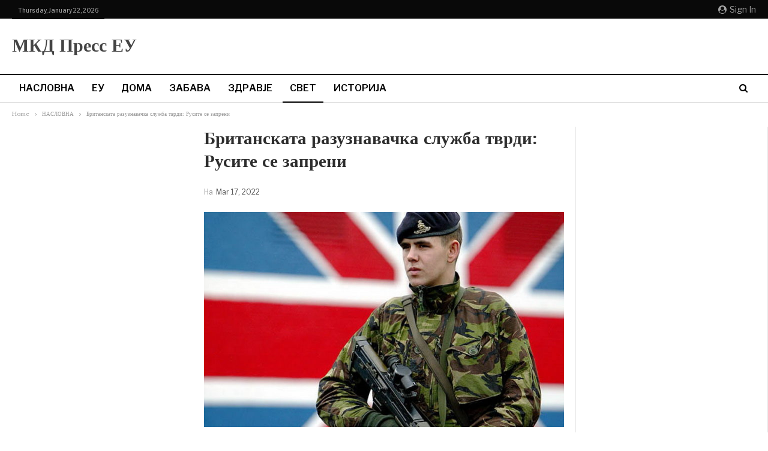

--- FILE ---
content_type: application/x-javascript; charset=utf-8
request_url: https://servicer.adskeeper.com/1511575/4?sessionId=69722c4b-148ae&sessionPage=1&sessionNumberWeek=1&sessionNumber=1&scale_metric_1=64.00&scale_metric_2=258.06&scale_metric_3=100.00&cbuster=1769090125342875319584&pvid=f6fd9a18-19e9-4983-a93e-3a36bf8d9028&implVersion=11&lct=1763555160&mp4=1&ap=1&consentStrLen=0&wlid=db51413d-b703-41ed-b64d-6cc89e7a925f&uniqId=0e0c8&niet=4g&nisd=false&evt=%5B%7B%22event%22%3A1%2C%22methods%22%3A%5B1%2C2%5D%7D%2C%7B%22event%22%3A2%2C%22methods%22%3A%5B1%2C2%5D%7D%5D&pv=5&jsv=es6&dpr=1&hashCommit=cbd500eb&tfre=6223&w=280&h=1306&tl=150&tlp=1,2,3,4&sz=278x302&szp=1,2,3,4&szl=1;2;3;4&cxurl=https%3A%2F%2Fwww.mkdpress.eu%2F2022%2F03%2F17%2F%25d0%25b1%25d1%2580%25d0%25b8%25d1%2582%25d0%25b0%25d0%25bd%25d1%2581%25d0%25ba%25d0%25b0%25d1%2582%25d0%25b0-%25d1%2580%25d0%25b0%25d0%25b7%25d1%2583%25d0%25b7%25d0%25bd%25d0%25b0%25d0%25b2%25d0%25b0%25d1%2587%25d0%25ba%25d0%25b0-%25d1%2581%25d0%25bb%25d1%2583%25d0%25b6%25d0%25b1%25d0%25b0-%25d1%2582%25d0%25b2%25d1%2580%2F&ref=&lu=https%3A%2F%2Fwww.mkdpress.eu%2F2022%2F03%2F17%2F%25D0%25B1%25D1%2580%25D0%25B8%25D1%2582%25D0%25B0%25D0%25BD%25D1%2581%25D0%25BA%25D0%25B0%25D1%2582%25D0%25B0-%25D1%2580%25D0%25B0%25D0%25B7%25D1%2583%25D0%25B7%25D0%25BD%25D0%25B0%25D0%25B2%25D0%25B0%25D1%2587%25D0%25BA%25D0%25B0-%25D1%2581%25D0%25BB%25D1%2583%25D0%25B6%25D0%25B1%25D0%25B0-%25D1%2582%25D0%25B2%25D1%2580%2F
body_size: 1563
content:
var _mgq=_mgq||[];
_mgq.push(["AdskeeperLoadGoods1511575_0e0c8",[
["Brainberries","4723168","1","7 Reasons Why You Don't Get Your Work Done On Schedule","","0","","","","eOUDQuqOyT5-LoulbRKWq6lOEiLKlw_ZbuSBeLqcOdgK-DPkWbSGqUsPQwqpZKhZJ5-V9RiSmN6raXcKPkq-dp2LdGrjOhdFDd8jP0o_gdgowBbCY7uSLLA7RGwlvpNF",{"i":"https://s-img.adskeeper.com/g/4723168/492x328/0x0x2123x1415/aHR0cDovL2ltZ2hvc3RzLmNvbS90LzIwMTktMTEvMTAxOTI0LzY3YjhjZTdmZTM4NjAzMzEwNjQxNDM4YTBhOGFjNGE4LmpwZWc.webp?v=1769090125--Nh69fJLMlLHCnLHSIYY5-ta6LYEtZa5YUfTigL5MII","l":"https://clck.adskeeper.com/ghits/4723168/i/57843274/2/pp/1/4?h=eOUDQuqOyT5-LoulbRKWq6lOEiLKlw_ZbuSBeLqcOdgK-DPkWbSGqUsPQwqpZKhZJ5-V9RiSmN6raXcKPkq-dp2LdGrjOhdFDd8jP0o_gdgowBbCY7uSLLA7RGwlvpNF&rid=0085dc98-f79a-11f0-9307-d404e6f97680&tt=Direct&att=3&afrd=296&iv=11&ct=1&gdprApplies=0&muid=q0mpH2t5U2T5&st=-300&mp4=1&h2=RGCnD2pppFaSHdacZpvmnpoHBllxjckHXwaK_zdVZw5YXBly67ll55HNuMJVzW7tPNgILvF-qM2cGx3ZsPeo7Q**","adc":[],"sdl":0,"dl":"","type":"w","media-type":"static","clicktrackers":[],"cta":"Learn more","cdt":"","eventtrackers":[{"url":"https://servicer.adskeeper.com/evt?t=i","method":1,"event":1},{"url":"https://servicer.adskeeper.com/evt?t=j","method":2,"event":1},{"url":"https://servicer.adskeeper.com/evt?t=i\u0026r=1","method":1,"event":2},{"url":"https://servicer.adskeeper.com/evt?t=j\u0026r=1","method":2,"event":2}],"catId":225,"tri":"0085f549-f79a-11f0-9307-d404e6f97680","crid":"4723168"}],
["Brainberries","4147872","1","6 Amazing Shows From The 90s That Need A Reboot Right Now","","0","","","","eOUDQuqOyT5-LoulbRKWqz0FVcEXvYf10ggVvAdDSVoY95i4WeiwDvzZE_3j6xXVJ5-V9RiSmN6raXcKPkq-dp2LdGrjOhdFDd8jP0o_gdhadiG44dFGmeTD6TDriWaA",{"i":"https://s-img.adskeeper.com/g/4147872/492x328/145x26x822x548/aHR0cDovL2ltZ2hvc3RzLmNvbS90LzIwMTktMDkvMTAxOTI0LzFiNDc2YjUwODA1Y2I3NzE3YWQzZTk3Yzk1MTVhMWQwLmpwZWc.webp?v=1769090125--4dQuO_R-PT4txLS8qAmIM_cbr1oaYpfzq7KUAo4Hzg","l":"https://clck.adskeeper.com/ghits/4147872/i/57843274/2/pp/2/4?h=eOUDQuqOyT5-LoulbRKWqz0FVcEXvYf10ggVvAdDSVoY95i4WeiwDvzZE_3j6xXVJ5-V9RiSmN6raXcKPkq-dp2LdGrjOhdFDd8jP0o_gdhadiG44dFGmeTD6TDriWaA&rid=0085dc98-f79a-11f0-9307-d404e6f97680&tt=Direct&att=3&afrd=296&iv=11&ct=1&gdprApplies=0&muid=q0mpH2t5U2T5&st=-300&mp4=1&h2=RGCnD2pppFaSHdacZpvmnpoHBllxjckHXwaK_zdVZw5YXBly67ll55HNuMJVzW7tPNgILvF-qM2cGx3ZsPeo7Q**","adc":[],"sdl":0,"dl":"","type":"w","media-type":"static","clicktrackers":[],"cta":"Learn more","cdt":"","eventtrackers":[{"url":"https://servicer.adskeeper.com/evt?t=i","method":1,"event":1},{"url":"https://servicer.adskeeper.com/evt?t=j","method":2,"event":1},{"url":"https://servicer.adskeeper.com/evt?t=i\u0026r=1","method":1,"event":2},{"url":"https://servicer.adskeeper.com/evt?t=j\u0026r=1","method":2,"event":2}],"catId":230,"tri":"0085f550-f79a-11f0-9307-d404e6f97680","crid":"4147872"}],
["Brainberries","15115478","1","You Wouldn't Believe It If It Wasn't Caught On Camera!","","0","","","","eOUDQuqOyT5-LoulbRKWqxj9Y6MipKU4SalrmpDQBrkCg1JG8d6BUwfk05mPhZfaJ5-V9RiSmN6raXcKPkq-dp2LdGrjOhdFDd8jP0o_gdiMwEq2Qmrts-3HcEAWyMCM",{"i":"https://s-img.adskeeper.com/g/15115478/492x328/-/[base64].webp?v=1769090125-C7lQmxjCiO9koCJDU4CtRFlMPsrXNwMzfwNbtyFIWG8","l":"https://clck.adskeeper.com/ghits/15115478/i/57843274/2/pp/3/4?h=eOUDQuqOyT5-LoulbRKWqxj9Y6MipKU4SalrmpDQBrkCg1JG8d6BUwfk05mPhZfaJ5-V9RiSmN6raXcKPkq-dp2LdGrjOhdFDd8jP0o_gdiMwEq2Qmrts-3HcEAWyMCM&rid=0085dc98-f79a-11f0-9307-d404e6f97680&tt=Direct&att=3&afrd=296&iv=11&ct=1&gdprApplies=0&muid=q0mpH2t5U2T5&st=-300&mp4=1&h2=RGCnD2pppFaSHdacZpvmnpoHBllxjckHXwaK_zdVZw5YXBly67ll55HNuMJVzW7tPNgILvF-qM2cGx3ZsPeo7Q**","adc":[],"sdl":0,"dl":"","type":"w","media-type":"static","clicktrackers":[],"cta":"Learn more","cdt":"","eventtrackers":[{"url":"https://servicer.adskeeper.com/evt?t=i","method":1,"event":1},{"url":"https://servicer.adskeeper.com/evt?t=j","method":2,"event":1},{"url":"https://servicer.adskeeper.com/evt?t=i\u0026r=1","method":1,"event":2},{"url":"https://servicer.adskeeper.com/evt?t=j\u0026r=1","method":2,"event":2}],"catId":225,"tri":"0085f553-f79a-11f0-9307-d404e6f97680","crid":"15115478"}],
["Brainberries","13268960","1","Kamala Khan, Ms. Marvel’s Alter-ego — Inspires Big Hopes","","0","","","","eOUDQuqOyT5-LoulbRKWq1SbeMvF98C4v--eMmUDmTiJDYqMKWFjAmqs23D_tCNCJ5-V9RiSmN6raXcKPkq-dp2LdGrjOhdFDd8jP0o_gdhsnOWEDbI3NZ4aXx9e9xN6",{"i":"https://s-img.adskeeper.com/g/13268960/492x328/-/[base64].webp?v=1769090125--NfW_wEBnTvHNz88CSjfxb4ZeLp0xo5YN47AUBBQGdc","l":"https://clck.adskeeper.com/ghits/13268960/i/57843274/2/pp/4/4?h=eOUDQuqOyT5-LoulbRKWq1SbeMvF98C4v--eMmUDmTiJDYqMKWFjAmqs23D_tCNCJ5-V9RiSmN6raXcKPkq-dp2LdGrjOhdFDd8jP0o_gdhsnOWEDbI3NZ4aXx9e9xN6&rid=0085dc98-f79a-11f0-9307-d404e6f97680&tt=Direct&att=3&afrd=296&iv=11&ct=1&gdprApplies=0&muid=q0mpH2t5U2T5&st=-300&mp4=1&h2=RGCnD2pppFaSHdacZpvmnpoHBllxjckHXwaK_zdVZw5YXBly67ll55HNuMJVzW7tPNgILvF-qM2cGx3ZsPeo7Q**","adc":[],"sdl":0,"dl":"","type":"w","media-type":"static","clicktrackers":[],"cta":"Learn more","cdt":"","eventtrackers":[{"url":"https://servicer.adskeeper.com/evt?t=i","method":1,"event":1},{"url":"https://servicer.adskeeper.com/evt?t=j","method":2,"event":1},{"url":"https://servicer.adskeeper.com/evt?t=i\u0026r=1","method":1,"event":2},{"url":"https://servicer.adskeeper.com/evt?t=j\u0026r=1","method":2,"event":2}],"catId":230,"tri":"0085f555-f79a-11f0-9307-d404e6f97680","crid":"13268960"}],],
{"awc":{},"dt":"desktop","ts":"","tt":"Direct","isBot":1,"h2":"RGCnD2pppFaSHdacZpvmnpoHBllxjckHXwaK_zdVZw5YXBly67ll55HNuMJVzW7tPNgILvF-qM2cGx3ZsPeo7Q**","ats":0,"rid":"0085dc98-f79a-11f0-9307-d404e6f97680","pvid":"f6fd9a18-19e9-4983-a93e-3a36bf8d9028","iv":11,"brid":32,"muidn":"q0mpH2t5U2T5","dnt":0,"cv":2,"afrd":296,"consent":true,"adv_src_id":38882}]);
_mgqp();


--- FILE ---
content_type: application/x-javascript; charset=utf-8
request_url: https://servicer.adskeeper.com/1576878/4?sessionId=69722c4b-148ae&sessionPage=1&sessionNumberWeek=1&sessionNumber=1&scale_metric_1=64.00&scale_metric_2=258.06&scale_metric_3=100.00&cbuster=1769090125324395393148&pvid=f6fd9a18-19e9-4983-a93e-3a36bf8d9028&implVersion=11&lct=1763555340&mp4=1&ap=1&consentStrLen=0&wlid=41ab1b66-823b-4f81-8893-28879fc0ae56&uniqId=14d41&niet=4g&nisd=false&evt=%5B%7B%22event%22%3A1%2C%22methods%22%3A%5B1%2C2%5D%7D%2C%7B%22event%22%3A2%2C%22methods%22%3A%5B1%2C2%5D%7D%5D&pv=5&jsv=es6&dpr=1&hashCommit=cbd500eb&tfre=6206&w=600&h=1016&tl=150&tlp=1,2,3,4,5,6,7,8,9&sz=194x312&szp=1,2,3,4,5,6,7,8,9&szl=1,2,3;4,5,6;7,8,9&cxurl=https%3A%2F%2Fwww.mkdpress.eu%2F2022%2F03%2F17%2F%25d0%25b1%25d1%2580%25d0%25b8%25d1%2582%25d0%25b0%25d0%25bd%25d1%2581%25d0%25ba%25d0%25b0%25d1%2582%25d0%25b0-%25d1%2580%25d0%25b0%25d0%25b7%25d1%2583%25d0%25b7%25d0%25bd%25d0%25b0%25d0%25b2%25d0%25b0%25d1%2587%25d0%25ba%25d0%25b0-%25d1%2581%25d0%25bb%25d1%2583%25d0%25b6%25d0%25b1%25d0%25b0-%25d1%2582%25d0%25b2%25d1%2580%2F&ref=&lu=https%3A%2F%2Fwww.mkdpress.eu%2F2022%2F03%2F17%2F%25D0%25B1%25D1%2580%25D0%25B8%25D1%2582%25D0%25B0%25D0%25BD%25D1%2581%25D0%25BA%25D0%25B0%25D1%2582%25D0%25B0-%25D1%2580%25D0%25B0%25D0%25B7%25D1%2583%25D0%25B7%25D0%25BD%25D0%25B0%25D0%25B2%25D0%25B0%25D1%2587%25D0%25BA%25D0%25B0-%25D1%2581%25D0%25BB%25D1%2583%25D0%25B6%25D0%25B1%25D0%25B0-%25D1%2582%25D0%25B2%25D1%2580%2F
body_size: 2594
content:
var _mgq=_mgq||[];
_mgq.push(["AdskeeperLoadGoods1576878_14d41",[
["Brainberries","13404742","1","It's Exciting To See Seemingly Hopeless Victims Rescue Themselves","","0","","","","eOUDQuqOyT5-LoulbRKWq12zqcNboZp9qoscKdtWqfIK-DPkWbSGqUsPQwqpZKhZJ5-V9RiSmN6raXcKPkq-dp2LdGrjOhdFDd8jP0o_gdjpeuzID23z-qwREAfRV6SA",{"i":"https://s-img.adskeeper.com/g/13404742/492x328/-/[base64].webp?v=1769090125-aaZzIHM_f7QJ8xYtkfL9MDj17ziiIJVOcuoBiQWsm3o","l":"https://clck.adskeeper.com/ghits/13404742/i/57908267/2/pp/1/4?h=eOUDQuqOyT5-LoulbRKWq12zqcNboZp9qoscKdtWqfIK-DPkWbSGqUsPQwqpZKhZJ5-V9RiSmN6raXcKPkq-dp2LdGrjOhdFDd8jP0o_gdjpeuzID23z-qwREAfRV6SA&rid=007fd72a-f79a-11f0-be81-d404e6f98490&tt=Direct&att=3&afrd=296&iv=11&ct=1&gdprApplies=0&muid=q0mpY9Glx1T5&st=-300&mp4=1&h2=RGCnD2pppFaSHdacZpvmnpoHBllxjckHXwaK_zdVZw6vKbnV9ACQxhVUyyTUSDALEHkDuNwnEZYZZG03XteJqg**","adc":[],"sdl":0,"dl":"","type":"w","media-type":"static","clicktrackers":[],"cta":"Learn more","cdt":"","catId":230,"tri":"007ffcb1-f79a-11f0-be81-d404e6f98490","crid":"13404742"}],
["Brainberries","11533309","1","Why Do We Love To Hate Bad Games?","","0","","","","eOUDQuqOyT5-LoulbRKWqyXPI2A10yFS1I2hPcMAhKIY95i4WeiwDvzZE_3j6xXVJ5-V9RiSmN6raXcKPkq-dp2LdGrjOhdFDd8jP0o_gdiLparjL-QYo9UwkCxZmlsa",{"i":"https://s-img.adskeeper.com/g/11533309/492x328/-/[base64].webp?v=1769090125-5AuXrvlXLPj82FE9W1eKlZ14utC1EEYTvXB0nwY9oE4","l":"https://clck.adskeeper.com/ghits/11533309/i/57908267/2/pp/2/4?h=eOUDQuqOyT5-LoulbRKWqyXPI2A10yFS1I2hPcMAhKIY95i4WeiwDvzZE_3j6xXVJ5-V9RiSmN6raXcKPkq-dp2LdGrjOhdFDd8jP0o_gdiLparjL-QYo9UwkCxZmlsa&rid=007fd72a-f79a-11f0-be81-d404e6f98490&tt=Direct&att=3&afrd=296&iv=11&ct=1&gdprApplies=0&muid=q0mpY9Glx1T5&st=-300&mp4=1&h2=RGCnD2pppFaSHdacZpvmnpoHBllxjckHXwaK_zdVZw6vKbnV9ACQxhVUyyTUSDALEHkDuNwnEZYZZG03XteJqg**","adc":[],"sdl":0,"dl":"","type":"w","media-type":"static","clicktrackers":[],"cta":"Learn more","cdt":"","catId":225,"tri":"007ffcb8-f79a-11f0-be81-d404e6f98490","crid":"11533309"}],
["Brainberries","13780670","1","Big Ukrainian Malls Destroyed By Russia | See Before-After Images","","0","","","","eOUDQuqOyT5-LoulbRKWq6sebG3uaInXo6JiEv_kY7YKu1eeCp_6i0bAF4DWiNNxJ5-V9RiSmN6raXcKPkq-dp2LdGrjOhdFDd8jP0o_gdiIRRly5t7LsuyGsA_GEp-T",{"i":"https://s-img.adskeeper.com/g/13780670/492x328/-/[base64].webp?v=1769090125--ExDXPj80pY7goAnVVbxrxGcZo0AP2_qG2YMcqGXw2E","l":"https://clck.adskeeper.com/ghits/13780670/i/57908267/2/pp/3/4?h=eOUDQuqOyT5-LoulbRKWq6sebG3uaInXo6JiEv_kY7YKu1eeCp_6i0bAF4DWiNNxJ5-V9RiSmN6raXcKPkq-dp2LdGrjOhdFDd8jP0o_gdiIRRly5t7LsuyGsA_GEp-T&rid=007fd72a-f79a-11f0-be81-d404e6f98490&tt=Direct&att=3&afrd=296&iv=11&ct=1&gdprApplies=0&muid=q0mpY9Glx1T5&st=-300&mp4=1&h2=RGCnD2pppFaSHdacZpvmnpoHBllxjckHXwaK_zdVZw6vKbnV9ACQxhVUyyTUSDALEHkDuNwnEZYZZG03XteJqg**","adc":[],"sdl":0,"dl":"","type":"w","media-type":"static","clicktrackers":[],"cta":"Learn more","cdt":"","catId":232,"tri":"007ffcba-f79a-11f0-be81-d404e6f98490","crid":"13780670"}],
["Brainberries","12068042","1","Best K-Dramas: A Mix Of Action, Adventure, & Wholesome Romance","","0","","","","eOUDQuqOyT5-LoulbRKWq_G3ypI4V-nVo6BqTdxjzC6JDYqMKWFjAmqs23D_tCNCJ5-V9RiSmN6raXcKPkq-dp2LdGrjOhdFDd8jP0o_gdi2FJ19LR4llCANHQkYKRpA",{"i":"https://s-img.adskeeper.com/g/12068042/492x328/-/[base64].webp?v=1769090125-XNgUF43bioF8FS6F59giMGluvO4b_ZglcxEtqNLZ-Bo","l":"https://clck.adskeeper.com/ghits/12068042/i/57908267/2/pp/4/4?h=eOUDQuqOyT5-LoulbRKWq_G3ypI4V-nVo6BqTdxjzC6JDYqMKWFjAmqs23D_tCNCJ5-V9RiSmN6raXcKPkq-dp2LdGrjOhdFDd8jP0o_gdi2FJ19LR4llCANHQkYKRpA&rid=007fd72a-f79a-11f0-be81-d404e6f98490&tt=Direct&att=3&afrd=296&iv=11&ct=1&gdprApplies=0&muid=q0mpY9Glx1T5&st=-300&mp4=1&h2=RGCnD2pppFaSHdacZpvmnpoHBllxjckHXwaK_zdVZw6vKbnV9ACQxhVUyyTUSDALEHkDuNwnEZYZZG03XteJqg**","adc":[],"sdl":0,"dl":"","type":"w","media-type":"static","clicktrackers":[],"cta":"Learn more","cdt":"","catId":230,"tri":"007ffcbc-f79a-11f0-be81-d404e6f98490","crid":"12068042"}],
["Brainberries","16010916","1","Why Did He Leave At The Peak Of This Show's Run?","","0","","","","eOUDQuqOyT5-LoulbRKWqzXPQzpH1aUigpn9ZwJPCQJU7Fjx3szuM7w3kajxAkymJ5-V9RiSmN6raXcKPkq-dp2LdGrjOhdFDd8jP0o_gdj--fDV4gjnJ58QOap9jGOy",{"i":"https://s-img.adskeeper.com/g/16010916/492x328/-/[base64].webp?v=1769090125-G3KgO9wVjYNtcqyy_7LjGrsE0Wp25nY1xw9VP7HEqmU","l":"https://clck.adskeeper.com/ghits/16010916/i/57908267/2/pp/5/4?h=eOUDQuqOyT5-LoulbRKWqzXPQzpH1aUigpn9ZwJPCQJU7Fjx3szuM7w3kajxAkymJ5-V9RiSmN6raXcKPkq-dp2LdGrjOhdFDd8jP0o_gdj--fDV4gjnJ58QOap9jGOy&rid=007fd72a-f79a-11f0-be81-d404e6f98490&tt=Direct&att=3&afrd=296&iv=11&ct=1&gdprApplies=0&muid=q0mpY9Glx1T5&st=-300&mp4=1&h2=RGCnD2pppFaSHdacZpvmnpoHBllxjckHXwaK_zdVZw6vKbnV9ACQxhVUyyTUSDALEHkDuNwnEZYZZG03XteJqg**","adc":[],"sdl":0,"dl":"","type":"w","media-type":"static","clicktrackers":[],"cta":"Learn more","cdt":"","catId":230,"tri":"007ffcbf-f79a-11f0-be81-d404e6f98490","crid":"16010916"}],
["Brainberries","16261823","1","Get Ready To Be Amazed – Meet The World's Most Unique Families!","","0","","","","eOUDQuqOyT5-LoulbRKWq0k3x98Q5qg8Afxp0mfrhaTKGKX1650A9ne13sfdrpm-J5-V9RiSmN6raXcKPkq-dp2LdGrjOhdFDd8jP0o_gdjyhC6t4wZSMtbPzL1ceLas",{"i":"https://s-img.adskeeper.com/g/16261823/492x328/-/[base64].webp?v=1769090125-rhdC_xJVn_in8Kj00O89BoRLgzkLk06tD7Bww7pY8oE","l":"https://clck.adskeeper.com/ghits/16261823/i/57908267/2/pp/6/4?h=eOUDQuqOyT5-LoulbRKWq0k3x98Q5qg8Afxp0mfrhaTKGKX1650A9ne13sfdrpm-J5-V9RiSmN6raXcKPkq-dp2LdGrjOhdFDd8jP0o_gdjyhC6t4wZSMtbPzL1ceLas&rid=007fd72a-f79a-11f0-be81-d404e6f98490&tt=Direct&att=3&afrd=296&iv=11&ct=1&gdprApplies=0&muid=q0mpY9Glx1T5&st=-300&mp4=1&h2=RGCnD2pppFaSHdacZpvmnpoHBllxjckHXwaK_zdVZw6vKbnV9ACQxhVUyyTUSDALEHkDuNwnEZYZZG03XteJqg**","adc":[],"sdl":0,"dl":"","type":"w","media-type":"static","clicktrackers":[],"cta":"Learn more","cdt":"","catId":225,"tri":"007ffcc1-f79a-11f0-be81-d404e6f98490","crid":"16261823"}],
["Brainberries","13785888","1","DNA Analysis Revealed The Sick Truth About Ancient Vikings","","0","","","","eOUDQuqOyT5-LoulbRKWq_ibizeedSFI-8dvCXwOuIZ_XSwhjBPcd5ESdM0yhnS2J5-V9RiSmN6raXcKPkq-dp2LdGrjOhdFDd8jP0o_gdjaVRKFOrfiYKc1UFbeh2gK",{"i":"https://s-img.adskeeper.com/g/13785888/492x328/-/[base64].webp?v=1769090125-8OZN5bxMUZNPlGZfbFNJpYWPyj0jRZlKPU-yjcy7xJU","l":"https://clck.adskeeper.com/ghits/13785888/i/57908267/2/pp/7/4?h=eOUDQuqOyT5-LoulbRKWq_ibizeedSFI-8dvCXwOuIZ_XSwhjBPcd5ESdM0yhnS2J5-V9RiSmN6raXcKPkq-dp2LdGrjOhdFDd8jP0o_gdjaVRKFOrfiYKc1UFbeh2gK&rid=007fd72a-f79a-11f0-be81-d404e6f98490&tt=Direct&att=3&afrd=296&iv=11&ct=1&gdprApplies=0&muid=q0mpY9Glx1T5&st=-300&mp4=1&h2=RGCnD2pppFaSHdacZpvmnpoHBllxjckHXwaK_zdVZw6vKbnV9ACQxhVUyyTUSDALEHkDuNwnEZYZZG03XteJqg**","adc":[],"sdl":0,"dl":"","type":"w","media-type":"static","clicktrackers":[],"cta":"Learn more","cdt":"","catId":225,"tri":"007ffcc4-f79a-11f0-be81-d404e6f98490","crid":"13785888"}],
["Brainberries","20805208","1","Why Leighton Meester And Other Celebs Can’t Stand Blake Lively","","0","","","","eOUDQuqOyT5-LoulbRKWq--cUMxuPVjKuzJ0nHE-e7tJbgzOIMMaAYyol6yh0jJDJ5-V9RiSmN6raXcKPkq-dp2LdGrjOhdFDd8jP0o_gdgL88w4Z7vkKXkPzTxtR3hj",{"i":"https://s-img.adskeeper.com/g/20805208/492x328/-/[base64].webp?v=1769090125-RvuGgvwPzQ9Oitub3lXCOo_0wm3H_YK2X_8hecWjqvM","l":"https://clck.adskeeper.com/ghits/20805208/i/57908267/2/pp/8/4?h=eOUDQuqOyT5-LoulbRKWq--cUMxuPVjKuzJ0nHE-e7tJbgzOIMMaAYyol6yh0jJDJ5-V9RiSmN6raXcKPkq-dp2LdGrjOhdFDd8jP0o_gdgL88w4Z7vkKXkPzTxtR3hj&rid=007fd72a-f79a-11f0-be81-d404e6f98490&tt=Direct&att=3&afrd=296&iv=11&ct=1&gdprApplies=0&muid=q0mpY9Glx1T5&st=-300&mp4=1&h2=RGCnD2pppFaSHdacZpvmnpoHBllxjckHXwaK_zdVZw6vKbnV9ACQxhVUyyTUSDALEHkDuNwnEZYZZG03XteJqg**","adc":[],"sdl":0,"dl":"","type":"w","media-type":"static","clicktrackers":[],"cta":"Learn more","cdt":"","catId":239,"tri":"007ffcc6-f79a-11f0-be81-d404e6f98490","crid":"20805208"}],
["Brainberries","13780665","1","12 Most Poignant Memes On Russian Attack On Ukraine","","0","","","","eOUDQuqOyT5-LoulbRKWq6dBdYRRKPMgH2p67HHHEW7m5Jt6-UlkdnBkg16phmW2J5-V9RiSmN6raXcKPkq-dp2LdGrjOhdFDd8jP0o_gdgXtkm8w8VmycHFv7tdI8Cp",{"i":"https://s-img.adskeeper.com/g/13780665/492x328/-/[base64].webp?v=1769090125-BVgLQUTYXUe8q2Rv31gmgoRn6-0gZR75LybAj8QwkQc","l":"https://clck.adskeeper.com/ghits/13780665/i/57908267/2/pp/9/4?h=eOUDQuqOyT5-LoulbRKWq6dBdYRRKPMgH2p67HHHEW7m5Jt6-UlkdnBkg16phmW2J5-V9RiSmN6raXcKPkq-dp2LdGrjOhdFDd8jP0o_gdgXtkm8w8VmycHFv7tdI8Cp&rid=007fd72a-f79a-11f0-be81-d404e6f98490&tt=Direct&att=3&afrd=296&iv=11&ct=1&gdprApplies=0&muid=q0mpY9Glx1T5&st=-300&mp4=1&h2=RGCnD2pppFaSHdacZpvmnpoHBllxjckHXwaK_zdVZw6vKbnV9ACQxhVUyyTUSDALEHkDuNwnEZYZZG03XteJqg**","adc":[],"sdl":0,"dl":"","type":"w","media-type":"static","clicktrackers":[],"cta":"Learn more","cdt":"","catId":225,"tri":"007ffcc9-f79a-11f0-be81-d404e6f98490","crid":"13780665"}],],
{"awc":{},"dt":"desktop","ts":"","tt":"Direct","isBot":1,"h2":"RGCnD2pppFaSHdacZpvmnpoHBllxjckHXwaK_zdVZw6vKbnV9ACQxhVUyyTUSDALEHkDuNwnEZYZZG03XteJqg**","ats":0,"rid":"007fd72a-f79a-11f0-be81-d404e6f98490","pvid":"f6fd9a18-19e9-4983-a93e-3a36bf8d9028","iv":11,"brid":32,"muidn":"q0mpY9Glx1T5","dnt":0,"cv":2,"afrd":296,"consent":true,"adv_src_id":38882}]);
_mgqp();


--- FILE ---
content_type: application/x-javascript; charset=utf-8
request_url: https://servicer.adskeeper.com/1511575/4?sessionId=69722c4b-148ae&sessionPage=1&sessionNumberWeek=1&sessionNumber=1&scale_metric_1=64.00&scale_metric_2=258.06&scale_metric_3=100.00&cbuster=176909012534060663938&pvid=f6fd9a18-19e9-4983-a93e-3a36bf8d9028&implVersion=11&lct=1763555160&mp4=1&ap=1&consentStrLen=0&wlid=112ac0cd-0328-431f-9003-eea6e3842e37&uniqId=0c3ac&niet=4g&nisd=false&evt=%5B%7B%22event%22%3A1%2C%22methods%22%3A%5B1%2C2%5D%7D%2C%7B%22event%22%3A2%2C%22methods%22%3A%5B1%2C2%5D%7D%5D&pv=5&jsv=es6&dpr=1&hashCommit=cbd500eb&tfre=6221&w=280&h=1306&tl=150&tlp=1,2,3,4&sz=278x302&szp=1,2,3,4&szl=1;2;3;4&cxurl=https%3A%2F%2Fwww.mkdpress.eu%2F2022%2F03%2F17%2F%25d0%25b1%25d1%2580%25d0%25b8%25d1%2582%25d0%25b0%25d0%25bd%25d1%2581%25d0%25ba%25d0%25b0%25d1%2582%25d0%25b0-%25d1%2580%25d0%25b0%25d0%25b7%25d1%2583%25d0%25b7%25d0%25bd%25d0%25b0%25d0%25b2%25d0%25b0%25d1%2587%25d0%25ba%25d0%25b0-%25d1%2581%25d0%25bb%25d1%2583%25d0%25b6%25d0%25b1%25d0%25b0-%25d1%2582%25d0%25b2%25d1%2580%2F&ref=&lu=https%3A%2F%2Fwww.mkdpress.eu%2F2022%2F03%2F17%2F%25D0%25B1%25D1%2580%25D0%25B8%25D1%2582%25D0%25B0%25D0%25BD%25D1%2581%25D0%25BA%25D0%25B0%25D1%2582%25D0%25B0-%25D1%2580%25D0%25B0%25D0%25B7%25D1%2583%25D0%25B7%25D0%25BD%25D0%25B0%25D0%25B2%25D0%25B0%25D1%2587%25D0%25BA%25D0%25B0-%25D1%2581%25D0%25BB%25D1%2583%25D0%25B6%25D0%25B1%25D0%25B0-%25D1%2582%25D0%25B2%25D1%2580%2F
body_size: 1465
content:
var _mgq=_mgq||[];
_mgq.push(["AdskeeperLoadGoods1511575_0c3ac",[
["Brainberries","21699574","1","8 Horror Death Scenes That Hide Shocking Secrets","","0","","","","eOUDQuqOyT5-LoulbRKWq16TqRAs9EEeHamRoslXDO0K-DPkWbSGqUsPQwqpZKhZJ5-V9RiSmN6raXcKPkq-dp2LdGrjOhdFDd8jP0o_gdgX5jPJP3dzi7REz56mmkuP",{"i":"https://s-img.adskeeper.com/g/21699574/492x328/-/[base64].webp?v=1769090125-LUFB9ByZHNb9JaF4oXaQiRJBeKuZKVcgGU_gs-gNQJw","l":"https://clck.adskeeper.com/ghits/21699574/i/57843274/2/pp/1/4?h=eOUDQuqOyT5-LoulbRKWq16TqRAs9EEeHamRoslXDO0K-DPkWbSGqUsPQwqpZKhZJ5-V9RiSmN6raXcKPkq-dp2LdGrjOhdFDd8jP0o_gdgX5jPJP3dzi7REz56mmkuP&rid=008632c9-f79a-11f0-9307-d404e6f97680&tt=Direct&att=3&afrd=296&iv=11&ct=1&gdprApplies=0&muid=q0mpNj_6obT5&st=-300&mp4=1&h2=RGCnD2pppFaSHdacZpvmnpoHBllxjckHXwaK_zdVZw6vKbnV9ACQxhVUyyTUSDALEHkDuNwnEZYZZG03XteJqg**","adc":[],"sdl":0,"dl":"","type":"w","media-type":"static","clicktrackers":[],"cta":"Learn more","cdt":"","catId":230,"tri":"00864ed8-f79a-11f0-9307-d404e6f97680","crid":"21699574"}],
["Brainberries","16268264","1","Disney Princesses: Which Live-Action Version Do You Prefer?","","0","","","","eOUDQuqOyT5-LoulbRKWq53uDe7iD2cWRHc4YGmHMlwbtKxuaXVa41a6ME_TzTJ-J5-V9RiSmN6raXcKPkq-dp2LdGrjOhdFDd8jP0o_gdifqeD-58HEEgLK-e_H2Otp",{"i":"https://s-img.adskeeper.com/g/16268264/492x328/-/[base64].webp?v=1769090125-qIRkpItxoF2RyYZPtfuhRQkQkx-1OHR07PCwCI2ghe8","l":"https://clck.adskeeper.com/ghits/16268264/i/57843274/2/pp/2/4?h=eOUDQuqOyT5-LoulbRKWq53uDe7iD2cWRHc4YGmHMlwbtKxuaXVa41a6ME_TzTJ-J5-V9RiSmN6raXcKPkq-dp2LdGrjOhdFDd8jP0o_gdifqeD-58HEEgLK-e_H2Otp&rid=008632c9-f79a-11f0-9307-d404e6f97680&tt=Direct&att=3&afrd=296&iv=11&ct=1&gdprApplies=0&muid=q0mpNj_6obT5&st=-300&mp4=1&h2=RGCnD2pppFaSHdacZpvmnpoHBllxjckHXwaK_zdVZw6vKbnV9ACQxhVUyyTUSDALEHkDuNwnEZYZZG03XteJqg**","adc":[],"sdl":0,"dl":"","type":"w","media-type":"static","clicktrackers":[],"cta":"Learn more","cdt":"","catId":230,"tri":"00864edd-f79a-11f0-9307-d404e6f97680","crid":"16268264"}],
["Brainberries","16010965","1","The Instagram Model Who Spent A Fortune To Look Like Barbie","","0","","","","eOUDQuqOyT5-LoulbRKWq6iiQeZdiZLXVkQx_E5iMu8Cg1JG8d6BUwfk05mPhZfaJ5-V9RiSmN6raXcKPkq-dp2LdGrjOhdFDd8jP0o_gdij0IsyRg6zdPX4YL7H9f7m",{"i":"https://s-img.adskeeper.com/g/16010965/492x328/-/[base64].webp?v=1769090125-mtot7WqyiEpnsIxT56tu9x4xo79GwPJdqu6S1xUTCSk","l":"https://clck.adskeeper.com/ghits/16010965/i/57843274/2/pp/3/4?h=eOUDQuqOyT5-LoulbRKWq6iiQeZdiZLXVkQx_E5iMu8Cg1JG8d6BUwfk05mPhZfaJ5-V9RiSmN6raXcKPkq-dp2LdGrjOhdFDd8jP0o_gdij0IsyRg6zdPX4YL7H9f7m&rid=008632c9-f79a-11f0-9307-d404e6f97680&tt=Direct&att=3&afrd=296&iv=11&ct=1&gdprApplies=0&muid=q0mpNj_6obT5&st=-300&mp4=1&h2=RGCnD2pppFaSHdacZpvmnpoHBllxjckHXwaK_zdVZw6vKbnV9ACQxhVUyyTUSDALEHkDuNwnEZYZZG03XteJqg**","adc":[],"sdl":0,"dl":"","type":"w","media-type":"static","clicktrackers":[],"cta":"Learn more","cdt":"","catId":225,"tri":"00864edf-f79a-11f0-9307-d404e6f97680","crid":"16010965"}],
["Brainberries","24239369","1","Is This The Weirdest Movie Of Nicole Kidman Movie? It Might Be","","0","","","","eOUDQuqOyT5-LoulbRKWq8XIlOV5ZynDB2g7En1P3e2JDYqMKWFjAmqs23D_tCNCJ5-V9RiSmN6raXcKPkq-dp2LdGrjOhdFDd8jP0o_gdhyk6GZ4N_Dv0Va9SUjuvNr",{"i":"https://s-img.adskeeper.com/g/24239369/492x328/-/[base64].webp?v=1769090125-egYYIVhNvUOk7FbyLhglWuc41Y4zF9E26f3KfWpS5IE","l":"https://clck.adskeeper.com/ghits/24239369/i/57843274/2/pp/4/4?h=eOUDQuqOyT5-LoulbRKWq8XIlOV5ZynDB2g7En1P3e2JDYqMKWFjAmqs23D_tCNCJ5-V9RiSmN6raXcKPkq-dp2LdGrjOhdFDd8jP0o_gdhyk6GZ4N_Dv0Va9SUjuvNr&rid=008632c9-f79a-11f0-9307-d404e6f97680&tt=Direct&att=3&afrd=296&iv=11&ct=1&gdprApplies=0&muid=q0mpNj_6obT5&st=-300&mp4=1&h2=RGCnD2pppFaSHdacZpvmnpoHBllxjckHXwaK_zdVZw6vKbnV9ACQxhVUyyTUSDALEHkDuNwnEZYZZG03XteJqg**","adc":[],"sdl":0,"dl":"","type":"w","media-type":"static","clicktrackers":[],"cta":"Learn more","cdt":"","catId":230,"tri":"00864ee2-f79a-11f0-9307-d404e6f97680","crid":"24239369"}],],
{"awc":{},"dt":"desktop","ts":"","tt":"Direct","isBot":1,"h2":"RGCnD2pppFaSHdacZpvmnpoHBllxjckHXwaK_zdVZw6vKbnV9ACQxhVUyyTUSDALEHkDuNwnEZYZZG03XteJqg**","ats":0,"rid":"008632c9-f79a-11f0-9307-d404e6f97680","pvid":"f6fd9a18-19e9-4983-a93e-3a36bf8d9028","iv":11,"brid":32,"muidn":"q0mpNj_6obT5","dnt":0,"cv":2,"afrd":296,"consent":true,"adv_src_id":38882}]);
_mgqp();


--- FILE ---
content_type: application/x-javascript; charset=utf-8
request_url: https://servicer.adskeeper.com/1511577/4?sessionId=69722c4b-148ae&sessionPage=1&sessionNumberWeek=1&sessionNumber=1&scale_metric_1=64.00&scale_metric_2=258.06&scale_metric_3=100.00&cbuster=176909012536014239816&pvid=f6fd9a18-19e9-4983-a93e-3a36bf8d9028&implVersion=11&lct=1763555160&mp4=1&ap=1&consentStrLen=0&wlid=ad6b17db-d411-48f1-a9d1-3045d09945de&uniqId=015b8&niet=4g&nisd=false&evt=%5B%7B%22event%22%3A1%2C%22methods%22%3A%5B1%2C2%5D%7D%2C%7B%22event%22%3A2%2C%22methods%22%3A%5B1%2C2%5D%7D%5D&pv=5&jsv=es6&dpr=1&hashCommit=cbd500eb&tfre=6242&w=600&h=512&tl=150&tlp=1&sz=594x472&szp=1&szl=1&cxurl=https%3A%2F%2Fwww.mkdpress.eu%2F2022%2F03%2F17%2F%25d0%25b1%25d1%2580%25d0%25b8%25d1%2582%25d0%25b0%25d0%25bd%25d1%2581%25d0%25ba%25d0%25b0%25d1%2582%25d0%25b0-%25d1%2580%25d0%25b0%25d0%25b7%25d1%2583%25d0%25b7%25d0%25bd%25d0%25b0%25d0%25b2%25d0%25b0%25d1%2587%25d0%25ba%25d0%25b0-%25d1%2581%25d0%25bb%25d1%2583%25d0%25b6%25d0%25b1%25d0%25b0-%25d1%2582%25d0%25b2%25d1%2580%2F&ref=&lu=https%3A%2F%2Fwww.mkdpress.eu%2F2022%2F03%2F17%2F%25D0%25B1%25D1%2580%25D0%25B8%25D1%2582%25D0%25B0%25D0%25BD%25D1%2581%25D0%25BA%25D0%25B0%25D1%2582%25D0%25B0-%25D1%2580%25D0%25B0%25D0%25B7%25D1%2583%25D0%25B7%25D0%25BD%25D0%25B0%25D0%25B2%25D0%25B0%25D1%2587%25D0%25BA%25D0%25B0-%25D1%2581%25D0%25BB%25D1%2583%25D0%25B6%25D0%25B1%25D0%25B0-%25D1%2582%25D0%25B2%25D1%2580%2F
body_size: 483
content:
var _mgq=_mgq||[];
_mgq.push(["AdskeeperLoadGoods1511577_015b8",[
["Brainberries","8603791","1","17 Astonishingly Beautiful Cave Churches","","0","","","","eOUDQuqOyT5-LoulbRKWq4LaF28LulMrCR6Hthj8L0b0CmHSxRTpH0BHGORaQkyuJ5-V9RiSmN6raXcKPkq-dp2LdGrjOhdFDd8jP0o_gdg0vdp6euTpmxSYucQXx0Bj",{"i":"https://s-img.adskeeper.com/g/8603791/492x328/0x0x866x577/aHR0cDovL2ltZ2hvc3RzLmNvbS90LzIwMTktMDgvMTAxOTI0L2FmZjUwZTQ1ZGU4MTExMDA5YTdhYjRjZDExNzVmZGQyLmpwZWc.webp?v=1769090125-rblgSTN1kGauHkTREDOuIIzpVN_QeNztMC1-fr79FnE","l":"https://clck.adskeeper.com/ghits/8603791/i/57843276/2/pp/1/4?h=eOUDQuqOyT5-LoulbRKWq4LaF28LulMrCR6Hthj8L0b0CmHSxRTpH0BHGORaQkyuJ5-V9RiSmN6raXcKPkq-dp2LdGrjOhdFDd8jP0o_gdg0vdp6euTpmxSYucQXx0Bj&rid=0088d7e7-f79a-11f0-9307-d404e6f97680&tt=Direct&att=3&afrd=296&iv=11&ct=1&gdprApplies=0&st=-300&mp4=1&h2=RGCnD2pppFaSHdacZpvmnpoHBllxjckHXwaK_zdVZw7ZuVNIdGRTdNljH659J5brCJa5FKsJUHOwvS4KY03hQg**","adc":[],"sdl":0,"dl":"","type":"w","media-type":"static","clicktrackers":[],"cta":"Learn more","cdt":"","catId":225,"tri":"0088f72b-f79a-11f0-9307-d404e6f97680","crid":"8603791"}],],
{"awc":{},"dt":"desktop","ts":"","tt":"Direct","isBot":1,"h2":"RGCnD2pppFaSHdacZpvmnpoHBllxjckHXwaK_zdVZw7ZuVNIdGRTdNljH659J5brCJa5FKsJUHOwvS4KY03hQg**","ats":0,"rid":"0088d7e7-f79a-11f0-9307-d404e6f97680","pvid":"f6fd9a18-19e9-4983-a93e-3a36bf8d9028","iv":11,"brid":32,"muidn":"q0mpY9Glx1T5","dnt":0,"cv":2,"dcb":1,"afrd":296,"consent":true,"adv_src_id":38882}]);
_mgqp();


--- FILE ---
content_type: application/x-javascript; charset=utf-8
request_url: https://servicer.adskeeper.com/1576879/4?cmpreason=wp&sessionId=69722c4b-148ae&sessionPage=1&sessionNumberWeek=1&sessionNumber=1&scale_metric_1=64.00&scale_metric_2=258.06&scale_metric_3=100.00&cbuster=1769090125382214543086&pvid=f6fd9a18-19e9-4983-a93e-3a36bf8d9028&implVersion=11&lct=1763555280&mp4=1&ap=1&consentStrLen=0&wlid=1bb80cf0-97ba-4ebf-b6c1-0142032b0d41&uniqId=0e255&niet=4g&nisd=false&evt=%5B%7B%22event%22%3A1%2C%22methods%22%3A%5B1%2C2%5D%7D%2C%7B%22event%22%3A2%2C%22methods%22%3A%5B1%2C2%5D%7D%5D&pv=5&jsv=es6&dpr=1&hashCommit=cbd500eb&tfre=6281&w=390&h=120&tl=62&tlp=1&sz=390x120&szp=1&szl=1&cxurl=https%3A%2F%2Fwww.mkdpress.eu%2F2022%2F03%2F17%2F%25d0%25b1%25d1%2580%25d0%25b8%25d1%2582%25d0%25b0%25d0%25bd%25d1%2581%25d0%25ba%25d0%25b0%25d1%2582%25d0%25b0-%25d1%2580%25d0%25b0%25d0%25b7%25d1%2583%25d0%25b7%25d0%25bd%25d0%25b0%25d0%25b2%25d0%25b0%25d1%2587%25d0%25ba%25d0%25b0-%25d1%2581%25d0%25bb%25d1%2583%25d0%25b6%25d0%25b1%25d0%25b0-%25d1%2582%25d0%25b2%25d1%2580%2F&ref=&lu=https%3A%2F%2Fwww.mkdpress.eu%2F2022%2F03%2F17%2F%25D0%25B1%25D1%2580%25D0%25B8%25D1%2582%25D0%25B0%25D0%25BD%25D1%2581%25D0%25BA%25D0%25B0%25D1%2582%25D0%25B0-%25D1%2580%25D0%25B0%25D0%25B7%25D1%2583%25D0%25B7%25D0%25BD%25D0%25B0%25D0%25B2%25D0%25B0%25D1%2587%25D0%25BA%25D0%25B0-%25D1%2581%25D0%25BB%25D1%2583%25D0%25B6%25D0%25B1%25D0%25B0-%25D1%2582%25D0%25B2%25D1%2580%2F
body_size: 488
content:
var _mgq=_mgq||[];
_mgq.push(["AdskeeperLoadGoods1576879_0e255",[
["Brainberries","3805516","1","Fans Don't Know What She Looks Like Now","","0","","","","eOUDQuqOyT5-LoulbRKWqx_L86LgK7uSQNNtG8y8NY4K-DPkWbSGqUsPQwqpZKhZJ5-V9RiSmN6raXcKPkq-dp2LdGrjOhdFDd8jP0o_gdhjWBpmAkG2HMp0eL-RacvM",{"i":"https://s-img.adskeeper.com/g/3805516/200x200/82x0x328x328/aHR0cDovL2ltZ2hvc3RzLmNvbS90ZW1wLzEwMTkyNC8yMDE1LTEyLTI0L2I3M2Q0NmI1MzEzMTA3YmQ2OGIxMGJkOTI4MmRlNTk3LmpwZw.webp?v=1769090125-C1H8dyBqamM_zcADJ-Wdvp_XQcyRIePE-YpVhEVu08M","l":"https://clck.adskeeper.com/ghits/3805516/i/57908268/2/pp/1/4?h=eOUDQuqOyT5-LoulbRKWqx_L86LgK7uSQNNtG8y8NY4K-DPkWbSGqUsPQwqpZKhZJ5-V9RiSmN6raXcKPkq-dp2LdGrjOhdFDd8jP0o_gdhjWBpmAkG2HMp0eL-RacvM&rid=008c4c65-f79a-11f0-be81-d404e6f98490&tt=Direct&att=3&afrd=296&iv=11&ct=1&gdprApplies=0&st=-300&mp4=1&h2=RGCnD2pppFaSHdacZpvmnrKs3NEoz9rroTgLYydx17ePRYpZ71dZec2LJmj2kwfLRKfghUpqZebZJ1GjQsheAA**","adc":[],"sdl":0,"dl":"","type":"w","media-type":"static","clicktrackers":[],"cta":"Learn more","cdt":"","catId":239,"tri":"008c6ad5-f79a-11f0-be81-d404e6f98490","crid":"3805516"}],],
{"awc":{},"dt":"desktop","ts":"","tt":"Direct","isBot":1,"h2":"RGCnD2pppFaSHdacZpvmnrKs3NEoz9rroTgLYydx17ePRYpZ71dZec2LJmj2kwfLRKfghUpqZebZJ1GjQsheAA**","ats":0,"rid":"008c4c65-f79a-11f0-be81-d404e6f98490","pvid":"f6fd9a18-19e9-4983-a93e-3a36bf8d9028","iv":11,"brid":32,"muidn":"q0mpY9Glx1T5","dnt":0,"cv":2,"dcb":1,"afrd":296,"consent":true,"adv_src_id":38882}]);
_mgqp();


--- FILE ---
content_type: application/x-javascript; charset=utf-8
request_url: https://servicer.adskeeper.com/1576879/4?cmpreason=wp&sessionId=69722c4b-148ae&sessionPage=1&sessionNumberWeek=1&sessionNumber=1&scale_metric_1=64.00&scale_metric_2=258.06&scale_metric_3=100.00&cbuster=1769090125363941158433&pvid=f6fd9a18-19e9-4983-a93e-3a36bf8d9028&implVersion=11&lct=1763555280&mp4=1&ap=1&consentStrLen=0&wlid=c39e3bdc-2274-4e18-a91e-032feeb6b774&uniqId=03e31&niet=4g&nisd=false&evt=%5B%7B%22event%22%3A1%2C%22methods%22%3A%5B1%2C2%5D%7D%2C%7B%22event%22%3A2%2C%22methods%22%3A%5B1%2C2%5D%7D%5D&pv=5&jsv=es6&dpr=1&hashCommit=cbd500eb&tfre=6244&w=390&h=120&tl=62&tlp=1&sz=390x120&szp=1&szl=1&cxurl=https%3A%2F%2Fwww.mkdpress.eu%2F2022%2F03%2F17%2F%25d0%25b1%25d1%2580%25d0%25b8%25d1%2582%25d0%25b0%25d0%25bd%25d1%2581%25d0%25ba%25d0%25b0%25d1%2582%25d0%25b0-%25d1%2580%25d0%25b0%25d0%25b7%25d1%2583%25d0%25b7%25d0%25bd%25d0%25b0%25d0%25b2%25d0%25b0%25d1%2587%25d0%25ba%25d0%25b0-%25d1%2581%25d0%25bb%25d1%2583%25d0%25b6%25d0%25b1%25d0%25b0-%25d1%2582%25d0%25b2%25d1%2580%2F&ref=&lu=https%3A%2F%2Fwww.mkdpress.eu%2F2022%2F03%2F17%2F%25D0%25B1%25D1%2580%25D0%25B8%25D1%2582%25D0%25B0%25D0%25BD%25D1%2581%25D0%25BA%25D0%25B0%25D1%2582%25D0%25B0-%25D1%2580%25D0%25B0%25D0%25B7%25D1%2583%25D0%25B7%25D0%25BD%25D0%25B0%25D0%25B2%25D0%25B0%25D1%2587%25D0%25BA%25D0%25B0-%25D1%2581%25D0%25BB%25D1%2583%25D0%25B6%25D0%25B1%25D0%25B0-%25D1%2582%25D0%25B2%25D1%2580%2F
body_size: 588
content:
var _mgq=_mgq||[];
_mgq.push(["AdskeeperLoadGoods1576879_03e31",[
["Brainberries","13785888","1","DNA Analysis Revealed The Sick Truth About Ancient Vikings","","0","","","","eOUDQuqOyT5-LoulbRKWqy_TqtKJfDa6keu1Ff-C-Z_0CmHSxRTpH0BHGORaQkyuJ5-V9RiSmN6raXcKPkq-dp2LdGrjOhdFDd8jP0o_gdi04mVbDUNDlVck9wnNkuwh",{"i":"https://s-img.adskeeper.com/g/13785888/200x200/-/[base64].webp?v=1769090125-ffZL2dwuOEmp8wZpWytxdVqVpS6zyRoviZZXKsq1Z58","l":"https://clck.adskeeper.com/ghits/13785888/i/57908268/2/pp/1/4?h=eOUDQuqOyT5-LoulbRKWqy_TqtKJfDa6keu1Ff-C-Z_0CmHSxRTpH0BHGORaQkyuJ5-V9RiSmN6raXcKPkq-dp2LdGrjOhdFDd8jP0o_gdi04mVbDUNDlVck9wnNkuwh&rid=008bde77-f79a-11f0-9307-d404e6f97680&tt=Direct&att=3&afrd=296&iv=11&ct=1&gdprApplies=0&st=-300&mp4=1&h2=RGCnD2pppFaSHdacZpvmnrKs3NEoz9rroTgLYydx17ePRYpZ71dZec2LJmj2kwfLRKfghUpqZebZJ1GjQsheAA**","adc":[],"sdl":0,"dl":"","type":"w","media-type":"static","clicktrackers":[],"cta":"Learn more","cdt":"","catId":225,"tri":"008bfec1-f79a-11f0-9307-d404e6f97680","crid":"13785888"}],],
{"awc":{},"dt":"desktop","ts":"","tt":"Direct","isBot":1,"h2":"RGCnD2pppFaSHdacZpvmnrKs3NEoz9rroTgLYydx17ePRYpZ71dZec2LJmj2kwfLRKfghUpqZebZJ1GjQsheAA**","ats":0,"rid":"008bde77-f79a-11f0-9307-d404e6f97680","pvid":"f6fd9a18-19e9-4983-a93e-3a36bf8d9028","iv":11,"brid":32,"muidn":"q0mpY9Glx1T5","dnt":0,"cv":2,"afrd":296,"consent":true,"adv_src_id":38882}]);
_mgqp();


--- FILE ---
content_type: application/x-javascript; charset=utf-8
request_url: https://servicer.adskeeper.com/1511577/4?sessionId=69722c4b-148ae&sessionPage=1&sessionNumberWeek=1&sessionNumber=1&scale_metric_1=64.00&scale_metric_2=258.06&scale_metric_3=100.00&cbuster=1769090125364119618885&pvid=f6fd9a18-19e9-4983-a93e-3a36bf8d9028&implVersion=11&lct=1763555160&mp4=1&ap=1&consentStrLen=0&wlid=6b833153-9600-459f-9f53-d64f5f65216b&uniqId=11ab5&niet=4g&nisd=false&evt=%5B%7B%22event%22%3A1%2C%22methods%22%3A%5B1%2C2%5D%7D%2C%7B%22event%22%3A2%2C%22methods%22%3A%5B1%2C2%5D%7D%5D&pv=5&jsv=es6&dpr=1&hashCommit=cbd500eb&tfre=6246&w=600&h=512&tl=150&tlp=1&sz=594x472&szp=1&szl=1&cxurl=https%3A%2F%2Fwww.mkdpress.eu%2F2022%2F03%2F17%2F%25d0%25b1%25d1%2580%25d0%25b8%25d1%2582%25d0%25b0%25d0%25bd%25d1%2581%25d0%25ba%25d0%25b0%25d1%2582%25d0%25b0-%25d1%2580%25d0%25b0%25d0%25b7%25d1%2583%25d0%25b7%25d0%25bd%25d0%25b0%25d0%25b2%25d0%25b0%25d1%2587%25d0%25ba%25d0%25b0-%25d1%2581%25d0%25bb%25d1%2583%25d0%25b6%25d0%25b1%25d0%25b0-%25d1%2582%25d0%25b2%25d1%2580%2F&ref=&lu=https%3A%2F%2Fwww.mkdpress.eu%2F2022%2F03%2F17%2F%25D0%25B1%25D1%2580%25D0%25B8%25D1%2582%25D0%25B0%25D0%25BD%25D1%2581%25D0%25BA%25D0%25B0%25D1%2582%25D0%25B0-%25D1%2580%25D0%25B0%25D0%25B7%25D1%2583%25D0%25B7%25D0%25BD%25D0%25B0%25D0%25B2%25D0%25B0%25D1%2587%25D0%25BA%25D0%25B0-%25D1%2581%25D0%25BB%25D1%2583%25D0%25B6%25D0%25B1%25D0%25B0-%25D1%2582%25D0%25B2%25D1%2580%2F
body_size: 621
content:
var _mgq=_mgq||[];
_mgq.push(["AdskeeperLoadGoods1511577_11ab5",[
["Brainberries","20805208","1","Why Leighton Meester And Other Celebs Can’t Stand Blake Lively","","0","","","","eOUDQuqOyT5-LoulbRKWq8-cscdIylA1qKLamqpC73oK-DPkWbSGqUsPQwqpZKhZJ5-V9RiSmN6raXcKPkq-dp2LdGrjOhdFDd8jP0o_gdj33RiEuRRsxIVEJYTN-BHG",{"i":"https://s-img.adskeeper.com/g/20805208/492x328/-/[base64].webp?v=1769090125-RvuGgvwPzQ9Oitub3lXCOo_0wm3H_YK2X_8hecWjqvM","l":"https://clck.adskeeper.com/ghits/20805208/i/57843276/2/pp/1/4?h=eOUDQuqOyT5-LoulbRKWq8-cscdIylA1qKLamqpC73oK-DPkWbSGqUsPQwqpZKhZJ5-V9RiSmN6raXcKPkq-dp2LdGrjOhdFDd8jP0o_gdj33RiEuRRsxIVEJYTN-BHG&rid=008babd9-f79a-11f0-be81-d404e6f98490&tt=Direct&att=3&afrd=296&iv=11&ct=1&gdprApplies=0&st=-300&mp4=1&h2=RGCnD2pppFaSHdacZpvmnpoHBllxjckHXwaK_zdVZw6vKbnV9ACQxhVUyyTUSDALEHkDuNwnEZYZZG03XteJqg**","adc":[],"sdl":0,"dl":"","type":"w","media-type":"static","clicktrackers":[],"cta":"Learn more","cdt":"","catId":239,"tri":"008bc87a-f79a-11f0-be81-d404e6f98490","crid":"20805208"}],],
{"awc":{},"dt":"desktop","ts":"","tt":"Direct","isBot":1,"h2":"RGCnD2pppFaSHdacZpvmnpoHBllxjckHXwaK_zdVZw6vKbnV9ACQxhVUyyTUSDALEHkDuNwnEZYZZG03XteJqg**","ats":0,"rid":"008babd9-f79a-11f0-be81-d404e6f98490","pvid":"f6fd9a18-19e9-4983-a93e-3a36bf8d9028","iv":11,"brid":32,"muidn":"q0mpY9Glx1T5","dnt":0,"cv":2,"afrd":296,"consent":true,"adv_src_id":38882}]);
_mgqp();
